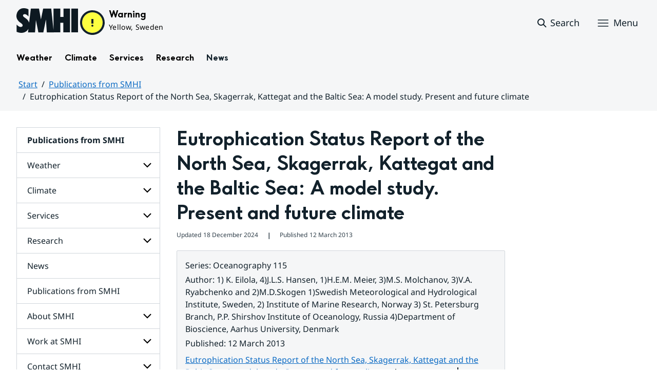

--- FILE ---
content_type: text/html;charset=UTF-8
request_url: https://www.smhi.se/en/publications-from-smhi/publications/2013-03-12-eutrophication-status-report-of-the-north-sea-skagerrak-kattegat-and-the-baltic-sea-a-model-study.-present-and-future-climate
body_size: 12425
content:
<!DOCTYPE html>
<html lang="en" class="sv-no-js sv-template-publikation">
<head>
   <meta charset="UTF-8">
   <script nonce="069d3dd0-fcaf-11f0-b105-2b7973abeb41">(function(c){c.add('sv-js');c.remove('sv-no-js');})(document.documentElement.classList)</script>
   <title>Eutrophication Status Report of the North Sea, Skagerrak, Kattegat and the Baltic Sea: A model study. Present and future climate
 — SMHI</title>
   <link rel="preload" href="/sitevision/system-resource/bdd66dfdc2328c2f125ae6e9f3b09f5bc8c17704d462546388699fa8b3571e58/js/jquery.js" as="script">
   <link rel="preload" href="/sitevision/system-resource/bdd66dfdc2328c2f125ae6e9f3b09f5bc8c17704d462546388699fa8b3571e58/envision/envision.js" as="script">
   <link rel="preload" href="/sitevision/system-resource/bdd66dfdc2328c2f125ae6e9f3b09f5bc8c17704d462546388699fa8b3571e58/js/utils.js" as="script">
   <link rel="preload" href="/sitevision/system-resource/bdd66dfdc2328c2f125ae6e9f3b09f5bc8c17704d462546388699fa8b3571e58/js/portlets.js" as="script">
      <meta name="viewport" content="width=device-width, initial-scale=1, minimum-scale=1, shrink-to-fit=no">
   <meta name="dcterms.identifier" content="https://www.smhi.se">
   <meta name="dcterms.language" content="en">
   <meta name="dcterms.format" content="text/html">
   <meta name="dcterms.type" content="text">
   <link rel="canonical" href="/en/publications-from-smhi/publications/2013-03-12-eutrophication-status-report-of-the-north-sea-skagerrak-kattegat-and-the-baltic-sea-a-model-study.-present-and-future-climate">
   <link rel="stylesheet" type="text/css" href="/2.1e06e3b418b6c84bee32/1769000646505/sitevision-responsive-grids.css?gridConfigs=651.1e06e3b418b6c84bee3105_FIXED_FLUID_GRID%2C651.1e06e3b418b6c84bee3105_FLUID_GRID&pushPull=false">
   <link rel="stylesheet" type="text/css" href="/2.1e06e3b418b6c84bee32/1769000681762/sitevision-spacing.css">
   <link rel="stylesheet" type="text/css" href="/2.1e06e3b418b6c84bee32/368/4947/print/SiteVision.css">
   <link rel="stylesheet" type="text/css" href="/sitevision/system-resource/bdd66dfdc2328c2f125ae6e9f3b09f5bc8c17704d462546388699fa8b3571e58/css/portlets.css">
   <link rel="stylesheet" type="text/css" href="/sitevision/system-resource/bdd66dfdc2328c2f125ae6e9f3b09f5bc8c17704d462546388699fa8b3571e58/envision/envision.css">

      <link rel="stylesheet" type="text/css" href="/2.1e06e3b418b6c84bee32/91.616a437418e3cf1a8e67fe/1769000728349/0/sv-template-asset.css">
         <link rel="stylesheet" type="text/css" href="/webapp-resource/5.38e7941719209b36a1fbcf1/360.7e3bfdac1919d93368ca87b/1726571134830/webapp-assets.css">
      <link rel="stylesheet" type="text/css" href="/webapp-resource/5.38e7941719209b36a1fbcf1/360.1398f6d21933f39eea21/1732215173666/webapp-assets.css">
      <link rel="stylesheet" type="text/css" href="/webapp-resource/5.38e7941719209b36a1fbcf1/360.2d311759192991368946/1729277573917/webapp-assets.css">
      <link rel="stylesheet" type="text/css" href="/webapp-resource/5.38e7941719209b36a1fbcf1/360.55d446f91937861d43d2270/1741009957258/webapp-assets.css">
      <link rel="stylesheet" type="text/css" href="/webapp-resource/5.38e7941719209b36a1fbcf1/360.53cdce23194f389da055c59/1741009955799/webapp-assets.css">
      <link rel="stylesheet" type="text/css" href="/webapp-resource/5.38e7941719209b36a1fbcf1/360.437eac6d192990f803f7ab3/1734352413654/webapp-assets.css">
      <link rel="stylesheet" type="text/css" href="/webapp-resource/5.38e7941719209b36a1fbcf1/360.598b468c190544b123043e6/1719859975393/webapp-assets.css">
      <link rel="stylesheet" type="text/css" href="/webapp-resource/5.38e7941719209b36a1fbcf1/360.55d446f91937861d43d2277/1741079009337/webapp-assets.css">
      <link rel="stylesheet" type="text/css" href="/webapp-resource/5.38e7941719209b36a1fbcf1/360.598b468c190544b123043e2/1719859974152/webapp-assets.css">
      <script nonce="069d3dd0-fcaf-11f0-b105-2b7973abeb41">!function(t,e){t=t||"docReady",e=e||window;var n=[],o=!1,c=!1;function d(){if(!o){o=!0;for(var t=0;t<n.length;t++)try{n[t].fn.call(window,n[t].ctx)}catch(t){console&&console.error(t)}n=[]}}function a(){"complete"===document.readyState&&d()}e[t]=function(t,e){if("function"!=typeof t)throw new TypeError("callback for docReady(fn) must be a function");o?setTimeout(function(){t(e)},1):(n.push({fn:t,ctx:e}),"complete"===document.readyState?setTimeout(d,1):c||(document.addEventListener?(document.addEventListener("DOMContentLoaded",d,!1),window.addEventListener("load",d,!1)):(document.attachEvent("onreadystatechange",a),window.attachEvent("onload",d)),c=!0))}}("svDocReady",window);</script>
   

<script>
	var polopolyContextPath = "/en/publications-from-smhi/publications/2013-03-12-eutrophication-status-report-of-the-north-sea-skagerrak-kattegat-and-the-baltic-sea-a-model-study.-present-and-future-climate/";
	var sitevisionBasename = "/en/publications-from-smhi/publications/2013-03-12-eutrophication-status-report-of-the-north-sea-skagerrak-kattegat-and-the-baltic-sea-a-model-study.-present-and-future-climate/";
</script>

   

<script>
	(function (window, document) {
      window.smhi = window.smhi || {};
      window.smhi.breakpoints = {
         				"sv-bp-desktop": {
         		"name": "Desktop",
         		"maxWidth": "",
         		"minWidth": "1025px"
      		}

				
									,            
                     				"sv-bp-tablet": {
         		"name": "Tablet",
         		"maxWidth": "1024px",
         		"minWidth": "768px"
      		}

				
									,            
                     				"sv-bp-smartphone": {
         		"name": "Smartphone",
         		"maxWidth": "767px",
         		"minWidth": "1px"
      		}

				
				               };
   })(this, this.document);
</script>


   
                

   <!-- Start cookieyes banner -->
<script id="cookieyes" type="text/javascript" src="https://cdn-cookieyes.com/client_data/3c0d6de2306bef9d01985783/script.js"></script>
<!-- End cookieyes banner -->
   <!-- Matomo -->
<script>
  var _paq = window._paq = window._paq || [];
  /* tracker methods like "setCustomDimension" should be called before "trackPageView" */
  _paq.push(['trackPageView']);
  _paq.push(['enableLinkTracking']);
  (function() {
    var u="https://analytics.smhi.se/";
    _paq.push(['setTrackerUrl', u+'matomo.php']);
    _paq.push(['setSiteId', '20']);
    var d=document, g=d.createElement('script'), s=d.getElementsByTagName('script')[0];
    g.async=true; g.src=u+'matomo.js'; s.parentNode.insertBefore(g,s);
  })();
</script>
<!-- End Matomo Code -->
   <script nonce="069d3dd0-fcaf-11f0-b105-2b7973abeb41">
      window.sv = window.sv || {};
      sv.UNSAFE_MAY_CHANGE_AT_ANY_GIVEN_TIME_webAppExternals = {};
      sv.PageContext = {
      pageId: '5.38e7941719209b36a1fbcf1',
      siteId: '2.1e06e3b418b6c84bee32',
      userIdentityId: '',
      userIdentityReadTimeout: 0,
      userLocale: 'en',
      dev: false,
      csrfToken: '',
      html5: true,
      useServerSideEvents: false,
      nodeIsReadOnly: false
      };
   </script>
      <script nonce="069d3dd0-fcaf-11f0-b105-2b7973abeb41">!function(){"use strict";var t,n={},e={},i={};function r(t){return n[t]=n[t]||{instances:[],modules:{},bundle:{}},n[t]}document.querySelector("html").classList.add("js");var s={registerBootstrapData:function(t,n,i,r,s){var a,o=e[t];o||(o=e[t]={}),(a=o[i])||(a=o[i]={}),a[n]={subComponents:r,options:s}},registerInitialState:function(t,n){i[t]=n},registerApp:function(n){var e=n.applicationId,i=r(e);if(t){var s={};s[e]=i,s[e].instances=[n],t.start(s)}else i.instances.push(n)},registerModule:function(t){r(t.applicationId).modules[t.path]=t},registerBundle:function(t){r(t.applicationId).bundle=t.bundle},getRegistry:function(){return n},setAppStarter:function(n){t=n},getBootstrapData:function(t){return e[t]},getInitialState:function(t){return i[t]}};window.AppRegistry=s}();</script>
   <meta name="twitter:site" content="@SMHI" data-reactroot=""/>
   <meta property="og:site_name" content="SMHI" data-reactroot=""/>
   <meta property="og:title" content="Eutrophication Status Report of the North Sea, Skagerrak, Kattegat and the Baltic Sea: A model study. Present and future climate" data-reactroot=""/>
   <meta property="og:description" content="" data-reactroot=""/>
   <meta property="og:url" content="https://www.smhi.se/en/publications-from-smhi/publications/2013-03-12-eutrophication-status-report-of-the-north-sea-skagerrak-kattegat-and-the-baltic-sea-a-model-study.-present-and-future-climate" data-reactroot=""/>
   <meta name="twitter:card" content="summary" data-reactroot=""/>
   <meta property="og:type" content="article" data-reactroot=""/>
   <meta property="og:article:published_time" content="2013-03-12T00:00:00.000Z" data-reactroot=""/>
   <meta property="og:article:modified_time" content="2024-12-18T07:36:00.500Z" data-reactroot=""/>
   <style type="text/css">
                        [src="/sitevision/util/images/externallink.png"],
                        [src="/sitevision/util/images/externallinknewwindow.png"] {
                            display: none;
                        }
        </style>
</head>
<body class=" sv-responsive sv-theme-standardtema env-m-around--0">
<div id="svid10_1e06e3b418b6c84bee361" class="sv-layout"><div class="sv-vertical sv-layout sv-skip-spacer sv-template-layout" id="svid10_1e06e3b418b6c84bee375"><div id="svid94_1e06e3b418b6c84bee378"><div class="sv-vertical sv-layout sv-skip-spacer sv-template-layout" id="svid10_55d446f91937861d43d2a65"><div class="sv-custom-module sv-smhi-theme sv-skip-spacer sv-template-portlet
" id="svid12_55d446f91937861d43d2a66"><div id="SMHItema"><!-- SMHI-tema --></div>
<script nonce="069d3dd0-fcaf-11f0-b105-2b7973abeb41">AppRegistry.registerApp({applicationId:'smhi-theme|0.0.6',htmlElementId:'svid12_55d446f91937861d43d2a66',route:'/',portletId:'12.55d446f91937861d43d2a66',locale:'en',defaultLocale:'en',webAppId:'smhi-theme',webAppVersion:'0.0.6',webAppAopId:'360.53cdce23194f389da055c59',webAppImportTime:'1741009955799',requiredLibs:{}});</script></div>
<div class="sv-custom-module sv-opengraph sv-template-portlet
" id="svid12_53cdce23194f389da05baa"><div id="Opengraph"><!-- Opengraph --></div>
<script nonce="069d3dd0-fcaf-11f0-b105-2b7973abeb41">AppRegistry.registerApp({applicationId:'opengraph|0.0.2',htmlElementId:'svid12_53cdce23194f389da05baa',route:'/',portletId:'12.53cdce23194f389da05baa',locale:'en',defaultLocale:'en',webAppId:'opengraph',webAppVersion:'0.0.2',webAppAopId:'360.4cdca89f195b3c486e5d2a',webAppImportTime:'1742810018334',requiredLibs:{"react":"17.0.2"}});</script></div>
</div>
<header class="sv-vertical sv-layout smhi-page-header sv-template-layout" id="svid10_104dba0d18d553f548c1161"><div class="sv-html-portlet sv-portlet sv-skip-spacer sv-template-portlet
" id="svid12_7e3bfdac1919d93368cc359"><div id="Lanktillsidansinnehall"><!-- Länk till sidans innehåll --></div><a href="#toMainContent" class="env-assistive-text env-assistive-text--focusable env-link">
   Hoppa till sidans innehåll
</a></div>
<div class="sv-vertical sv-layout sv-template-layout" id="svid10_104dba0d18d553f548c1162"><div class="sv-vertical sv-layout sv-skip-spacer sv-template-layout" id="svid93_104dba0d18d553f548c1163"></div>
</div>
<div class="sv-fixed-fluid-grid sv-grid-1280 sv-layout sv-template-layout" id="svid10_104dba0d18d553f548c116a"><div class="sv-row sv-layout sv-skip-spacer sv-template-layout" id="svid10_104dba0d18d553f548c116b"><div class="sv-layout sv-skip-spacer sv-column-12 sv-template-layout" id="svid10_104dba0d18d553f548c116c"><div class="sv-vertical sv-layout sv-skip-spacer sv-template-layout" id="svid10_104dba0d18d553f548c116d"><div class="sv-vertical sv-layout sv-skip-spacer sv-template-layout" id="svid93_104dba0d18d553f548c116e"><div class="sv-vertical sv-layout smhi-page-header__container sv-skip-spacer sv-template-layout" id="svid10_104dba0d18d553f548c116f"><div class="sv-layout sv-skip-spacer sv-template-portlet
" id="svid30_104dba0d18d553f548c1170"><div id="SidhuvudLogotyp"><!-- Sidhuvud: Logotyp --></div><div class="sv-script-portlet sv-portlet sv-skip-spacer sv-template-portlet
" id="svid12_1e06e3b418b6c84bee320b"><div id="SkriptLogotyp"><!-- Skript: Logotyp --></div>


<div class="smhi-header-logo">
		   <a class="smhi-header-logo__item smhi-header-logo__item--is-link smhi-header-logo__item--has-logo smhi-header-logo__item--is-subweb" href="/en"><img src="/images/18.1e06e3b418b6c84bee31aa/1698936449879/SMHILogo.png" class="sv-noborder" style="max-width:120px;max-height:48px" alt="En"></a>
	</div><!--! .smhi-header-logo -->
</div>
</div>
<div class="sv-layout sv-template-portlet
" id="svid30_6ef5093f18ecc9113ba2aa"><div id="SidhuvudVarning"><!-- Sidhuvud: Varning --></div><div class="sv-proxy-portlet sv-portlet sv-skip-spacer sv-template-portlet
" id="svid12_1e06e3b418b6c84bee351a"><div id="ProxyVadervarning"><!-- Proxy: Vädervarning --></div><style type="text/css">@import "/warningswidget/assets/index.wpt-a.021bb5a4.css";</style><script type="module" crossorigin="crossorigin" src="/warningswidget/assets/index.wpt-a.2dda0e1f.js"></script><script type="module">import.meta.url;import("_").catch(()=>1);async function* g(){};if(location.protocol!="file:"){window.__vite_is_modern_browser=true}</script><script type="module">!function(){if(window.__vite_is_modern_browser)return;console.warn("vite: loading legacy chunks, syntax error above and the same error below should be ignored");var e=document.getElementById("vite-legacy-polyfill-1b125a98"),n=document.createElement("script");n.src=e.src,n.onload=function(){System.import(document.getElementById('vite-legacy-entry-1b125a98').getAttribute('data-src'))},document.body.appendChild(n)}();</script>
    
          <div class="wpt-external-content-warningswidget" id="wpt-external-content-warningswidget">
            
<div id="warningwidget-root"></div>
          
</div>
          
    
    <script nomodule="nomodule">!function(){var e=document,t=e.createElement("script");if(!("noModule"in t)&&"onbeforeload"in t){var n=!1;e.addEventListener("beforeload",(function(e){if(e.target===t)n=!0;else if(!e.target.hasAttribute("nomodule")||!n)return;e.preventDefault()}),!0),t.type="module",t.src=".",e.head.appendChild(t),t.remove()}}();</script>
    <script id="vite-legacy-polyfill-1b125a98" nomodule="nomodule" crossorigin="crossorigin" src="/warningswidget/assets/polyfills-legacy.wpt-a.495a3848.js"></script>
    <script id="vite-legacy-entry-1b125a98" nomodule="nomodule" crossorigin="crossorigin" data-src="/warningswidget/assets/index-legacy.wpt-a.8d275600.js">System.import(document.getElementById('vite-legacy-entry-1b125a98').getAttribute('data-src'))</script>
  </div>
<div class="sv-text-portlet sv-use-margins sv-template-portlet
" id="svid12_1e2abd2f18bd822635430d"><div id="Tomtfelmeddelande"><!-- Tomt felmeddelande --></div><div class="sv-text-portlet-content"></div></div>
</div>
<div class="sv-vertical sv-layout sv-template-layout" id="svid10_104dba0d18d553f548c1172"><div class="sv-script-portlet sv-portlet sv-skip-spacer sv-template-portlet
" id="svid12_104dba0d18d553f548c1173"><div id="Skriptsok"><!-- Skript - sök --></div><!-- Link to search page in case of no js -->
<a 
    href="/en/searchpage"
    aria-label="Search"
    class="smhi-header-search__toggle smhi-header-search__toggle--no-js env-button env-button--link"> 
	<svg class="env-icon env-icon--medium" aria-hidden="true">
        <use xlink:href="/images/18.1e06e3b418b6c84bee33be/1704211000927/search-outline-24x24--cloud.svg#search-24"></use>
    </svg>
	<span class="smhi-header-search__toggle-text">Search</span>
</a>

<!-- Button to toggle search-field -->
<a 
    role="button"
    href="#smhi-header-search-field"
    data-env-collapse
    aria-label="Search"
    aria-expanded="false"
    aria-controls="smhi-header-search-field" 
    class="env-button env-button--link smhi-header-search__toggle smhi-header-search__toggle--js">
    <svg class="env-icon env-icon--medium" aria-hidden="true">
        <use xlink:href="/images/18.1e06e3b418b6c84bee33be/1704211000927/search-outline-24x24--cloud.svg#search-24"></use>
    </svg>
	<span class="smhi-header-search__toggle-text">Search</span>
</a>
</div>
<div class="sv-custom-module sv-marketplace-sitevision-mobile-menu sv-template-portlet
" id="svid12_104dba0d18d553f548c1174"><div id="Meny"><!-- Meny --></div><div data-cid="12.104dba0d18d553f548c1174"><nav aria-label="Meny" data-reactroot=""><button type="button" class="env-button env-button--medium env-button--icon env-button--link env-button--icon-before" aria-haspopup="dialog">Menu<svg xmlns="http://www.w3.org/2000/svg" viewBox="0 0 24 24" class="env-icon env-icon--medium" aria-hidden="true"><path d="M2.25,18.75c-.41,0-.75-.34-.75-.75s.34-.75,.75-.75H21.75c.41,0,.75,.34,.75,.75s-.34,.75-.75,.75H2.25Z"></path><path d="M2.25,12.75c-.41,0-.75-.34-.75-.75s.34-.75,.75-.75H21.75c.41,0,.75,.34,.75,.75s-.34,.75-.75,.75H2.25Z"></path><path d="M2.25,6.75c-.41,0-.75-.34-.75-.75s.34-.75,.75-.75H21.75c.41,0,.75,.34,.75,.75s-.34,.75-.75,.75H2.25Z"></path></svg></button></nav></div><script nonce="069d3dd0-fcaf-11f0-b105-2b7973abeb41" >AppRegistry.registerBootstrapData('12.104dba0d18d553f548c1174','12.104dba0d18d553f548c1174','AGNOSTIC_RENDERER');</script><script nonce="069d3dd0-fcaf-11f0-b105-2b7973abeb41">AppRegistry.registerInitialState('12.104dba0d18d553f548c1174',{"portletName":"Meny","menuColor":"menuColorDefault","menuTextColor":"menuTextDefault","menuStyle":"modal","button":{"text":"Menu","type":"textAndIconBefore","size":"medium","color":null,"variant":"link"},"items":[{"id":"4.104dba0d18d553f548cb0f","current":false,"active":false,"name":"Weather","uri":"/en/weather","items":[{"notFetched":true,"level":2,"id":"4.7e3bfdac1919d93368ca3b9"}],"level":1},{"id":"4.7e3bfdac1919d93368c90de","current":false,"active":false,"name":"Climate","uri":"/en/climate","items":[{"notFetched":true,"level":2,"id":"4.437eac6d192990f803f666e"}],"level":1},{"id":"4.40fb3c161914b7fd0613c2a","current":false,"active":false,"name":"Services","uri":"/en/services","items":[{"notFetched":true,"level":2,"id":"4.40fb3c161914b7fd0614198"}],"level":1},{"id":"4.2d67e66918eaf735b8b80c","current":false,"active":false,"name":"Research","uri":"/en/research","items":[{"notFetched":true,"level":2,"id":"4.38e7941719209b36a1f4607"}],"level":1},{"id":"4.6ef5093f18ecc9113ba73","current":false,"active":false,"name":"News","uri":"/en/news","items":null,"level":1},{"id":"4.53cdce23194f389da05213d","current":false,"active":true,"name":"Publications from SMHI","uri":"/en/publications-from-smhi","items":[],"level":1},{"id":"4.40fb3c161914b7fd0612702","current":false,"active":false,"name":"About SMHI","uri":"/en/about-smhi","items":[{"notFetched":true,"level":2,"id":"4.40fb3c161914b7fd06127a3"}],"level":1},{"id":"4.40fb3c161914b7fd0612de5","current":false,"active":false,"name":"Work at SMHI","uri":"/en/work-at-smhi","items":[{"notFetched":true,"level":2,"id":"4.40fb3c161914b7fd0612e6d"}],"level":1},{"id":"4.40fb3c161914b7fd0613b99","current":false,"active":false,"name":"Contact SMHI","uri":"/en/contact-smhi","items":[{"notFetched":true,"level":2,"id":"4.40fb3c161914b7fd0613c09"}],"level":1}]});</script>
<script nonce="069d3dd0-fcaf-11f0-b105-2b7973abeb41">AppRegistry.registerApp({applicationId:'marketplace.sitevision.mobile-menu|1.3.0',htmlElementId:'svid12_104dba0d18d553f548c1174',route:'/',portletId:'12.104dba0d18d553f548c1174',locale:'en',defaultLocale:'en',webAppId:'marketplace.sitevision.mobile-menu',webAppVersion:'1.3.0',webAppAopId:'360.1398f6d21933f39eea21',webAppImportTime:'1732215173666',requiredLibs:{"react":"17.0.2"},childComponentStateExtractionStrategy:'BY_ID'});</script></div>
</div>
</div>
<div class="sv-vertical sv-layout sv-hide-sv-bp-smartphone sv-hide-sv-bp-tablet smhi-page-header__container sv-template-layout" id="svid10_104dba0d18d553f548c1176"><div class="sv-custom-module sv-megamenu sv-skip-spacer sv-template-portlet
" id="svid12_6ef5093f18ecc9113ba3e7"><div id="Megameny"><!-- Megameny --></div><div data-cid="12.6ef5093f18ecc9113ba3e7"><nav class="smhi-main-nav vYOUEMqad6QbJD8Wjz2d" aria-label="Topnavigation"><ul class="smhi-main-nav__list"><li class="smhi-main-nav__list-item"><span class="smhi-main-nav__item-wrapper"><button aria-expanded="false" aria-controls="smhi-mega-menu-4.104dba0d18d553f548cb0f" aria-haspopup="true" class="lbDkoyRdUHp4p3jqVNPO smhi-main-nav__link " aria-label="Open menu structure for Weather" aria-current="false">Weather</button></span><div id="smhi-mega-menu-4.104dba0d18d553f548cb0f" style="max-height:calc(100vh - 136px)" class="smhi-main-nav__mega-wrapper vrmS7U_gemyRnmKq9BeE"></div></li><li class="smhi-main-nav__list-item"><span class="smhi-main-nav__item-wrapper"><button aria-expanded="false" aria-controls="smhi-mega-menu-4.7e3bfdac1919d93368c90de" aria-haspopup="true" class="lbDkoyRdUHp4p3jqVNPO smhi-main-nav__link " aria-label="Open menu structure for Climate" aria-current="false">Climate</button></span><div id="smhi-mega-menu-4.7e3bfdac1919d93368c90de" style="max-height:calc(100vh - 136px)" class="smhi-main-nav__mega-wrapper vrmS7U_gemyRnmKq9BeE"></div></li><li class="smhi-main-nav__list-item"><span class="smhi-main-nav__item-wrapper"><button aria-expanded="false" aria-controls="smhi-mega-menu-4.40fb3c161914b7fd0613c2a" aria-haspopup="true" class="lbDkoyRdUHp4p3jqVNPO smhi-main-nav__link " aria-label="Open menu structure for Services" aria-current="false">Services</button></span><div id="smhi-mega-menu-4.40fb3c161914b7fd0613c2a" style="max-height:calc(100vh - 136px)" class="smhi-main-nav__mega-wrapper vrmS7U_gemyRnmKq9BeE"></div></li><li class="smhi-main-nav__list-item"><span class="smhi-main-nav__item-wrapper"><button aria-expanded="false" aria-controls="smhi-mega-menu-4.2d67e66918eaf735b8b80c" aria-haspopup="true" class="lbDkoyRdUHp4p3jqVNPO smhi-main-nav__link " aria-label="Open menu structure for Research" aria-current="false">Research</button></span><div id="smhi-mega-menu-4.2d67e66918eaf735b8b80c" style="max-height:calc(100vh - 136px)" class="smhi-main-nav__mega-wrapper vrmS7U_gemyRnmKq9BeE"></div></li><li class="smhi-main-nav__list-item"><span class="smhi-main-nav__item-wrapper"><a href="/en/news" class="smhi-main-nav__link uNDbwVXg1jwC7pn3pgJx">News</a></span></li></ul></nav></div><script nonce="069d3dd0-fcaf-11f0-b105-2b7973abeb41" >AppRegistry.registerBootstrapData('12.6ef5093f18ecc9113ba3e7','12.6ef5093f18ecc9113ba3e7','AGNOSTIC_RENDERER');</script><script nonce="069d3dd0-fcaf-11f0-b105-2b7973abeb41">AppRegistry.registerInitialState('12.6ef5093f18ecc9113ba3e7',{"pages":[{"id":"4.104dba0d18d553f548cb0f","name":"Weather","uri":"/en/weather","current":false,"active":false,"hasChildren":true,"children":[],"visible":true,"extraLink":"","extraLinkText":""},{"id":"4.7e3bfdac1919d93368c90de","name":"Climate","uri":"/en/climate","current":false,"active":false,"hasChildren":true,"children":[],"visible":true,"extraLink":"/en/climate/tools-and-inspiration/climate-change-scenario/climate-change-scenario-tool","extraLinkText":"Latest climate scenario"},{"id":"4.40fb3c161914b7fd0613c2a","name":"Services","uri":"/en/services","current":false,"active":false,"hasChildren":true,"children":[],"visible":true,"extraLink":"","extraLinkText":""},{"id":"4.2d67e66918eaf735b8b80c","name":"Research","uri":"/en/research","current":false,"active":false,"hasChildren":true,"children":[],"visible":true,"extraLink":"","extraLinkText":""},{"id":"4.6ef5093f18ecc9113ba73","name":"News","uri":"/en/news","current":false,"active":false,"hasChildren":false,"children":[],"visible":true,"extraLink":"","extraLinkText":""}]});</script>
<script nonce="069d3dd0-fcaf-11f0-b105-2b7973abeb41">AppRegistry.registerApp({applicationId:'megamenu|0.1.1',htmlElementId:'svid12_6ef5093f18ecc9113ba3e7',route:'/',portletId:'12.6ef5093f18ecc9113ba3e7',locale:'en',defaultLocale:'en',webAppId:'megamenu',webAppVersion:'0.1.1',webAppAopId:'360.55d446f91937861d43d2277',webAppImportTime:'1741079009337',requiredLibs:{"react":"17.0.2"}});</script></div>
<div class="sv-language-portlet sv-portlet sv-template-portlet
" id="svid12_104dba0d18d553f548c1179"><div id="Sprakvaljare"><!-- Språkväljare --></div></div>
</div>
</div>
</div>
</div>
</div>
</div>
<div class="sv-vertical sv-layout sv-template-layout" id="svid10_104dba0d18d553f548c1186"><div class="sv-vertical sv-layout sv-skip-spacer sv-template-layout" id="svid93_104dba0d18d553f548c1188"><div class="sv-searchform-portlet sv-portlet sv-skip-spacer sv-template-portlet
" id="svid12_104dba0d18d553f548c1189"><div id="Sokruta"><!-- Sökruta --></div>

	

                                                                                                             
<script nonce="069d3dd0-fcaf-11f0-b105-2b7973abeb41">
svDocReady(function() {
   // Backwards compatibility for custom templates
   $svjq("#search12_104dba0d18d553f548c1189").on('focusin', function() {
      if ($svjq("#search12_104dba0d18d553f548c1189").val() == "Enter search terms") {
         $svjq("#search12_104dba0d18d553f548c1189").val("");
         return false;
      }
   });
   // Submit, blocks empty and placeholder queries
   $svjq("#search12_104dba0d18d553f548c1189button").on('click', function() {
      const qry = $svjq("#search12_104dba0d18d553f548c1189").val();
      if (qry == "" || qry == "Enter search terms") {
         return false;
      }
   });
   // Invokes the search button if user presses the enter key (needed in IE)
   $svjq("#search12_104dba0d18d553f548c1189").on('keypress', function(e) {
      if (e.which == 13) {
         $svjq("#search12_104dba0d18d553f548c1189button").trigger('focus').trigger('click');
         return false;
      }
   });
});
</script>


   
<div class="env-collapse smhi-header-search__field" id="smhi-header-search-field">
   
   <form method="get" action="/en/searchpage" class="env-m-around--0">
      <div role="search" class="env-form-element">
         <label for="search12_104dba0d18d553f548c1189" class="env-assistive-text">Search</label>
         <div class="env-form-element__control env-form-input-group" >
            <input id="search12_104dba0d18d553f548c1189"
                  class="normal env-form-input env-form-input--search"
                  type="text"
                  name="query"
                  value=""
                  autocomplete="off"
                                                   placeholder="Enter search terms"
                           />
            <button id="search12_104dba0d18d553f548c1189button" type="submit" name="submitButton" class="normal env-button env-button--secondary">
                                 Search            
                           </button>
         </div>
      </div>
      <div id="search12_104dba0d18d553f548c1189selectedState" class="env-assistive-text"  aria-atomic="true" aria-live="assertive"></div>
   </form>
   
</div>



</div>
</div>
</div>
</header>
<div class="sv-vertical sv-layout smhi-page-main sv-template-layout" id="svid10_1e2abd2f18bd822635418"><div class="sv-vertical sv-layout sv-skip-spacer sv-template-layout" id="svid10_1e06e3b418b6c84bee35bd"><div class="sv-vertical sv-layout sv-skip-spacer sv-template-layout" id="svid93_1e06e3b418b6c84bee35bf"><div class="sv-fixed-fluid-grid sv-grid-1280 sv-layout sv-skip-spacer sv-template-layout" id="svid10_1e2abd2f18bd822635419"><div class="sv-row sv-layout sv-skip-spacer sv-template-layout" id="svid10_104dba0d18d553f548cf27"><div class="sv-layout sv-skip-spacer sv-column-12 sv-template-layout" id="svid10_104dba0d18d553f548cf28"><div class="sv-layout sv-skip-spacer sv-template-portlet
" id="svid30_1e06e3b418b6c84bee35be"><div id="SidhuvudBrodsmulor"><!-- Sidhuvud: Brödsmulor --></div><div class="sv-vertical sv-layout sv-skip-spacer sv-template-layout" id="svid10_1e2abd2f18bd8226354bf"><div class="sv-vertical sv-layout sv-skip-spacer sv-template-layout" id="svid93_104dba0d18d553f548c11a4"><div class="sv-custom-module sv-marketplace-sitevision-breadcrumbs sv-skip-spacer sv-template-portlet
" id="svid12_104dba0d18d553f548c11a5"><div id="Breadcrumb"><!-- Breadcrumb --></div><nav aria-label="Breadcrumb"><ol class="env-breadcrumb env-text"><li class="env-breadcrumb__item"><a href="/en" class="env-link-secondary">Start</a></li><li class="env-breadcrumb__item"><a href="/en/publications-from-smhi" class="env-link-secondary">Publications from SMHI</a></li><li class="env-breadcrumb__item" aria-current="page">Eutrophication Status Report of the North Sea, Skagerrak, Kattegat and the Baltic Sea: A model study. Present and future climate</li></ol></nav>
<script nonce="069d3dd0-fcaf-11f0-b105-2b7973abeb41">AppRegistry.registerApp({applicationId:'marketplace.sitevision.breadcrumbs|1.2.0',htmlElementId:'svid12_104dba0d18d553f548c11a5',route:'/',portletId:'12.104dba0d18d553f548c11a5',locale:'en',defaultLocale:'en',webAppId:'marketplace.sitevision.breadcrumbs',webAppVersion:'1.2.0',webAppAopId:'360.2d311759192991368946',webAppImportTime:'1729277573917',requiredLibs:{},childComponentStateExtractionStrategy:'BY_ID'});</script></div>
</div>
</div>
</div>
</div>
</div>
</div>
</div>
</div>
<main class="sv-vertical sv-layout sv-template-layout" id="svid10_1e06e3b418b6c84bee374"><div class="sv-html-portlet sv-portlet sv-skip-spacer sv-template-portlet
" id="svid12_7e3bfdac1919d93368cc35b"><div id="AnkareforInnehall"><!-- Ankare för Innehåll --></div><p id="toMainContent" class="env-assistive-text">
   Huvudinnehåll
</p></div>
<div id="svid94_616a437418e3cf1a8e6805"><div class="sv-vertical sv-layout smhi-page-content-padding sv-skip-spacer sv-template-layout" id="svid10_616a437418e3cf1a8e6806"><div class="sv-fluid-grid sv-grid-1280 sv-layout sv-skip-spacer sv-template-layout" id="svid10_616a437418e3cf1a8e6807"><div class="sv-row sv-layout sv-skip-spacer sv-template-layout" id="svid10_616a437418e3cf1a8e6808"><div class="sv-layout sv-skip-spacer sv-column-3 sv-template-layout" id="svid10_616a437418e3cf1a8e6809"><div class="sv-layout sv-skip-spacer sv-template-portlet
" id="svid30_616a437418e3cf1a8e680a"><div id="SidinnehallUndermeny"><!-- Sidinnehåll: Undermeny --></div><div class="sv-script-portlet sv-portlet sv-hide-sv-bp-smartphone sv-hide-sv-bp-tablet sv-visible-sv-bp-desktop sv-skip-spacer sv-template-portlet
" id="svid12_7e3bfdac1919d93368c53ec"><div id="Rubrik"><!-- Rubrik --></div>         <div class="sv-nestedlistmenu-portlet">
         <div>
            <ul style="border-bottom: none;">
               <li>
                  <a href="/en/publications-from-smhi" style="font-weight:bold">Publications from SMHI</a>
               </li>
            </ul>
         </div>
      </div>
   </div>
<div class="sv-custom-module sv-marketplace-sitevision-sub-menu sv-hide-sv-bp-smartphone sv-hide-sv-bp-tablet sv-visible-sv-bp-desktop sv-template-portlet
" id="svid12_1992a2461933f3b5a093fa"><div id="Undermeny"><!-- Undermeny --></div><div data-cid="12.1992a2461933f3b5a093fa"><nav aria-label="Undermeny" class="YZnWlYhK338KGWutdpm8" data-reactroot=""><ul class="env-list"><li class="env-list__item"><a class="PN3kf117vgdDbNBzt8nU" href="/en">En</a><ul class="env-list"><li class="env-list__item BGVLFtHMI_W2QUtFw6Wl"><a href="/en/weather" class="env-link WM71oxaw1IkozHAj3Ycf">Weather</a><button type="button" class="env-button KZrohNtBpClTmsPjpmfi env-button--icon env-button--link" data-env-accordion="" aria-expanded="false">Subpages for Weather<svg xmlns="http://www.w3.org/2000/svg" viewBox="0 0 24 24" class="env-icon env-icon--medium XSOVyaSD4DwRNWWrfhic" aria-hidden="true"><path d="M10.95,15.42c.59,.56,1.53,.56,2.12,0l5.36-5.36c.43-.45,.42-1.16-.03-1.59-.44-.42-1.13-.42-1.57,0h0l-4.83,4.83-4.83-4.83h0c-.45-.43-1.16-.42-1.6,.02-.42,.44-.43,1.13,0,1.57l5.38,5.36Z"></path></svg></button></li><li class="env-list__item BGVLFtHMI_W2QUtFw6Wl"><a href="/en/climate" class="env-link WM71oxaw1IkozHAj3Ycf">Climate</a><button type="button" class="env-button KZrohNtBpClTmsPjpmfi env-button--icon env-button--link" data-env-accordion="" aria-expanded="false">Subpages for Climate<svg xmlns="http://www.w3.org/2000/svg" viewBox="0 0 24 24" class="env-icon env-icon--medium XSOVyaSD4DwRNWWrfhic" aria-hidden="true"><path d="M10.95,15.42c.59,.56,1.53,.56,2.12,0l5.36-5.36c.43-.45,.42-1.16-.03-1.59-.44-.42-1.13-.42-1.57,0h0l-4.83,4.83-4.83-4.83h0c-.45-.43-1.16-.42-1.6,.02-.42,.44-.43,1.13,0,1.57l5.38,5.36Z"></path></svg></button></li><li class="env-list__item BGVLFtHMI_W2QUtFw6Wl"><a href="/en/services" class="env-link WM71oxaw1IkozHAj3Ycf">Services</a><button type="button" class="env-button KZrohNtBpClTmsPjpmfi env-button--icon env-button--link" data-env-accordion="" aria-expanded="false">Subpages for Services<svg xmlns="http://www.w3.org/2000/svg" viewBox="0 0 24 24" class="env-icon env-icon--medium XSOVyaSD4DwRNWWrfhic" aria-hidden="true"><path d="M10.95,15.42c.59,.56,1.53,.56,2.12,0l5.36-5.36c.43-.45,.42-1.16-.03-1.59-.44-.42-1.13-.42-1.57,0h0l-4.83,4.83-4.83-4.83h0c-.45-.43-1.16-.42-1.6,.02-.42,.44-.43,1.13,0,1.57l5.38,5.36Z"></path></svg></button></li><li class="env-list__item BGVLFtHMI_W2QUtFw6Wl"><a href="/en/research" class="env-link WM71oxaw1IkozHAj3Ycf">Research</a><button type="button" class="env-button KZrohNtBpClTmsPjpmfi env-button--icon env-button--link" data-env-accordion="" aria-expanded="false">Subpages for Research<svg xmlns="http://www.w3.org/2000/svg" viewBox="0 0 24 24" class="env-icon env-icon--medium XSOVyaSD4DwRNWWrfhic" aria-hidden="true"><path d="M10.95,15.42c.59,.56,1.53,.56,2.12,0l5.36-5.36c.43-.45,.42-1.16-.03-1.59-.44-.42-1.13-.42-1.57,0h0l-4.83,4.83-4.83-4.83h0c-.45-.43-1.16-.42-1.6,.02-.42,.44-.43,1.13,0,1.57l5.38,5.36Z"></path></svg></button></li><li class="env-list__item BGVLFtHMI_W2QUtFw6Wl"><a href="/en/news" class="env-link WM71oxaw1IkozHAj3Ycf">News</a></li><li class="env-list__item BGVLFtHMI_W2QUtFw6Wl"><a href="/en/publications-from-smhi" class="env-link WM71oxaw1IkozHAj3Ycf">Publications from SMHI</a></li><li class="env-list__item BGVLFtHMI_W2QUtFw6Wl"><a href="/en/about-smhi" class="env-link WM71oxaw1IkozHAj3Ycf">About SMHI</a><button type="button" class="env-button KZrohNtBpClTmsPjpmfi env-button--icon env-button--link" data-env-accordion="" aria-expanded="false">Subpages for About SMHI<svg xmlns="http://www.w3.org/2000/svg" viewBox="0 0 24 24" class="env-icon env-icon--medium XSOVyaSD4DwRNWWrfhic" aria-hidden="true"><path d="M10.95,15.42c.59,.56,1.53,.56,2.12,0l5.36-5.36c.43-.45,.42-1.16-.03-1.59-.44-.42-1.13-.42-1.57,0h0l-4.83,4.83-4.83-4.83h0c-.45-.43-1.16-.42-1.6,.02-.42,.44-.43,1.13,0,1.57l5.38,5.36Z"></path></svg></button></li><li class="env-list__item BGVLFtHMI_W2QUtFw6Wl"><a href="/en/work-at-smhi" class="env-link WM71oxaw1IkozHAj3Ycf">Work at SMHI</a><button type="button" class="env-button KZrohNtBpClTmsPjpmfi env-button--icon env-button--link" data-env-accordion="" aria-expanded="false">Subpages for Work at SMHI<svg xmlns="http://www.w3.org/2000/svg" viewBox="0 0 24 24" class="env-icon env-icon--medium XSOVyaSD4DwRNWWrfhic" aria-hidden="true"><path d="M10.95,15.42c.59,.56,1.53,.56,2.12,0l5.36-5.36c.43-.45,.42-1.16-.03-1.59-.44-.42-1.13-.42-1.57,0h0l-4.83,4.83-4.83-4.83h0c-.45-.43-1.16-.42-1.6,.02-.42,.44-.43,1.13,0,1.57l5.38,5.36Z"></path></svg></button></li><li class="env-list__item BGVLFtHMI_W2QUtFw6Wl"><a href="/en/contact-smhi" class="env-link WM71oxaw1IkozHAj3Ycf">Contact SMHI</a><button type="button" class="env-button KZrohNtBpClTmsPjpmfi env-button--icon env-button--link" data-env-accordion="" aria-expanded="false">Subpages for Contact SMHI<svg xmlns="http://www.w3.org/2000/svg" viewBox="0 0 24 24" class="env-icon env-icon--medium XSOVyaSD4DwRNWWrfhic" aria-hidden="true"><path d="M10.95,15.42c.59,.56,1.53,.56,2.12,0l5.36-5.36c.43-.45,.42-1.16-.03-1.59-.44-.42-1.13-.42-1.57,0h0l-4.83,4.83-4.83-4.83h0c-.45-.43-1.16-.42-1.6,.02-.42,.44-.43,1.13,0,1.57l5.38,5.36Z"></path></svg></button></li></ul></li></ul></nav></div><script nonce="069d3dd0-fcaf-11f0-b105-2b7973abeb41" >AppRegistry.registerBootstrapData('12.1992a2461933f3b5a093fa','12.1992a2461933f3b5a093fa','AGNOSTIC_RENDERER');</script><script nonce="069d3dd0-fcaf-11f0-b105-2b7973abeb41">AppRegistry.registerInitialState('12.1992a2461933f3b5a093fa',{"portletName":"Undermeny","root":{"name":"En","uri":"/en"},"items":[{"id":"4.104dba0d18d553f548cb0f","current":false,"active":false,"name":"Weather","uri":"/en/weather","items":[{"notFetched":true,"level":2,"id":"4.7e3bfdac1919d93368ca3b9"}],"level":1},{"id":"4.7e3bfdac1919d93368c90de","current":false,"active":false,"name":"Climate","uri":"/en/climate","items":[{"notFetched":true,"level":2,"id":"4.437eac6d192990f803f666e"}],"level":1},{"id":"4.40fb3c161914b7fd0613c2a","current":false,"active":false,"name":"Services","uri":"/en/services","items":[{"notFetched":true,"level":2,"id":"4.40fb3c161914b7fd0614198"}],"level":1},{"id":"4.2d67e66918eaf735b8b80c","current":false,"active":false,"name":"Research","uri":"/en/research","items":[{"notFetched":true,"level":2,"id":"4.38e7941719209b36a1f4607"}],"level":1},{"id":"4.6ef5093f18ecc9113ba73","current":false,"active":false,"name":"News","uri":"/en/news","items":null,"level":1},{"id":"4.53cdce23194f389da05213d","current":false,"active":true,"name":"Publications from SMHI","uri":"/en/publications-from-smhi","items":[],"level":1},{"id":"4.40fb3c161914b7fd0612702","current":false,"active":false,"name":"About SMHI","uri":"/en/about-smhi","items":[{"notFetched":true,"level":2,"id":"4.40fb3c161914b7fd06127a3"}],"level":1},{"id":"4.40fb3c161914b7fd0612de5","current":false,"active":false,"name":"Work at SMHI","uri":"/en/work-at-smhi","items":[{"notFetched":true,"level":2,"id":"4.40fb3c161914b7fd0612e6d"}],"level":1},{"id":"4.40fb3c161914b7fd0613b99","current":false,"active":false,"name":"Contact SMHI","uri":"/en/contact-smhi","items":[{"notFetched":true,"level":2,"id":"4.40fb3c161914b7fd0613c09"}],"level":1}]});</script>
<script nonce="069d3dd0-fcaf-11f0-b105-2b7973abeb41">AppRegistry.registerApp({applicationId:'marketplace.sitevision.sub-menu|1.0.38',htmlElementId:'svid12_1992a2461933f3b5a093fa',route:'/',portletId:'12.1992a2461933f3b5a093fa',locale:'en',defaultLocale:'en',webAppId:'marketplace.sitevision.sub-menu',webAppVersion:'1.0.38',webAppAopId:'360.598b468c190544b123043e6',webAppImportTime:'1719859975393',requiredLibs:{"react":"17.0.2"},childComponentStateExtractionStrategy:'BY_ID'});</script></div>
</div>
</div>
<div class="sv-layout sv-column-9 sv-template-layout" id="svid10_616a437418e3cf1a8e680b"><div class="sv-vertical sv-layout smhi-page-content sv-skip-spacer sv-template-layout" style="max-width: 40rem;" id="svid10_616a437418e3cf1a8e680c"><div class="sv-vertical sv-layout sv-skip-spacer sv-template-layout" id="svid10_616a437418e3cf1a8e680d"><div id="svid94_38e7941719209b36a1fd30d" class="pagecontent sv-layout"><div id="Rubrikyta"><!-- Rubrikyta --></div><div class="sv-text-portlet sv-use-margins sv-skip-spacer" id="svid12_38e7941719209b36a1fd30e"><div id="Rubrik-0"><!-- Rubrik --></div><div class="sv-text-portlet-content"><h1 class="heading" id="h-EutrophicationStatusReportoftheNorthSeaSkagerrakKattegatandtheBalticSeaAmodelstudyPresentandfutureclimate">Eutrophication Status Report of the North Sea, Skagerrak, Kattegat and the Baltic Sea: A model study. Present and future climate</h1></div></div>
</div><div class="sv-layout sv-skip-spacer sv-template-portlet
" id="svid30_616a437418e3cf1a8e680e"><div id="SidinnehallPubliceringsdatum"><!-- Sidinnehåll: Publiceringsdatum --></div><div class="sv-script-portlet sv-portlet sv-skip-spacer sv-template-portlet
" id="svid12_1e06e3b418b6c84bee3443"><div id="SkriptPubliceringsdatum"><!-- Skript: Publiceringsdatum --></div>


<div class="smhi-page-meta">
            <p class="smhi-page-meta__meta">
            <span class="smhi-page-meta__label">Updated</span>
            <time class="smhi-page-meta__time" datetime="2024-12-18T08:36:11+01:00">18 December 2024</time>
        </p>
    
        <span aria-hidden="true" class="smhi-page-meta__divider">
    ❘
    </span>

       
            <p class="smhi-page-meta__meta">
            <span class="smhi-page-meta__label">Published</span>
            <time class="smhi-page-meta__time" datetime="2013-03-12T01:00:00+01:00">12 March 2013</time>
        </p>
    </div><!--! .smhi-page-meta -->
</div>
</div>
</div>
<div class="sv-spacer-1_5emvt sv-vertical sv-layout sv-template-layout" id="svid10_616a437418e3cf1a8e680f"><div class="sv-custom-module sv-factbox-for-publication-and-referral sv-skip-spacer sv-template-portlet
" id="svid12_6ef5093f18ecc9113ba108a"><div id="Faktarutaforpublikationochremiss"><!-- Faktaruta för publikation och remiss --></div><div data-cid="12.6ef5093f18ecc9113ba108a"><div class="smhi-infobox"><dl class="XYXEdCmwyifb3Gmwegxa"><div><dt>Series<!-- -->:</dt><dd>Oceanography 115</dd></div><div><dt>Author<!-- -->:</dt><dd>1) K. Eilola, 4)J.L.S. Hansen, 1)H.E.M. Meier, 3)M.S. Molchanov, 3)V.A. Ryabchenko and 2)M.D.Skogen
1)Swedish Meteorological and Hydrological Institute, Sweden, 2) Institute of Marine Research, Norway 3) St. Petersburg Branch, P.P. Shirshov Institute of Oceanology, Russia
4)Department of Bioscience, Aarhus University, Denmark
</dd></div><div><dt>Published<!-- -->:</dt><dd>12 March 2013</dd></div></dl><ul class="aph67i8IW0vuBgOFgzRN"><li><div><a href="/download/18.38e7941719209b36a1fd30f/1728461696242/Oceanografi_115.pdf" class="normal" download >Eutrophication Status Report of the North Sea, Skagerrak, Kattegat and the Baltic Sea: A model study. Present and future climate<span class="env-assistive-text"> Pdf, 4.2 MB.</span></a><span class="env-link-meta" aria-hidden="true"> (pdf, 4.2 MB)</span> <svg xmlns="http://www.w3.org/2000/svg" viewBox="0 0 24 24" width="24" height="24" class="auIcon_eMdYL auIcon24_rVMzs auIcon auIcon24 " focusable="false"><path d="M19 12v7H5v-7H3v9h18v-9z"></path><path d="m17.71 9.71-1.42-1.42-3.29 3.3V3h-2v8.59l-3.29-3.3-1.42 1.42 5.71 5.7z"></path></svg></div></li></ul></div></div><script nonce="069d3dd0-fcaf-11f0-b105-2b7973abeb41" >AppRegistry.registerBootstrapData('12.6ef5093f18ecc9113ba108a','12.6ef5093f18ecc9113ba108a','AGNOSTIC_RENDERER');</script><script nonce="069d3dd0-fcaf-11f0-b105-2b7973abeb41">AppRegistry.registerInitialState('12.6ef5093f18ecc9113ba108a',{"pageType":"publication","publicationFacts":{"series":"Oceanography 115","authors":"1) K. Eilola, 4)J.L.S. Hansen, 1)H.E.M. Meier, 3)M.S. Molchanov, 3)V.A. Ryabchenko and 2)M.D.Skogen\r\n1)Swedish Meteorological and Hydrological Institute, Sweden, 2) Institute of Marine Research, Norway 3) St. Petersburg Branch, P.P. Shirshov Institute of Oceanology, Russia\r\n4)Department of Bioscience, Aarhus University, Denmark\r\n","published":"12 March 2013"},"referralFacts":{},"files":[{"type":"file","heading":"Eutrophication Status Report of the North Sea, Skagerrak, Kattegat and the Baltic Sea: A model study. Present and future climate","link":"\u003ca href=\"/download/18.38e7941719209b36a1fd30f/1728461696242/Oceanografi_115.pdf\" class=\"normal\" download >Eutrophication Status Report of the North Sea, Skagerrak, Kattegat and the Baltic Sea: A model study. Present and future climate\u003cspan class=\"env-assistive-text\"> Pdf, 4.2 MB.\u003c/span>\u003c/a>\u003cspan class=\"env-link-meta\" aria-hidden=\"true\"> (pdf, 4.2 MB)\u003c/span>","download":true}]});</script>
<script nonce="069d3dd0-fcaf-11f0-b105-2b7973abeb41">AppRegistry.registerApp({applicationId:'factbox-for-publication-and-referral|0.0.2',htmlElementId:'svid12_6ef5093f18ecc9113ba108a',route:'/',portletId:'12.6ef5093f18ecc9113ba108a',locale:'en',defaultLocale:'en',webAppId:'factbox-for-publication-and-referral',webAppVersion:'0.0.2',webAppAopId:'360.7e3bfdac1919d93368ca87b',webAppImportTime:'1726571134830',requiredLibs:{"react":"17.0.2"}});</script></div>
<div id="svid94_38e7941719209b36a1fbcf8" class="pagecontent sv-layout sv-spacer-1_5emvt"><div id="Mittenspalt"><!-- Mittenspalt --></div><div class="sv-text-portlet sv-use-margins sv-skip-spacer" id="svid12_38e7941719209b36a1fbcfa"><div id="Innehall0"><!-- Innehåll 0 --></div><div class="sv-text-portlet-content"><h2 class="subheading" id="h-Summary">Summary</h2><p class="normal">An ensemble of models has been used to assess eutrophication in the North Sea and Baltic Sea in the present and the future climate, using a method suggested in Almroth and Skogen (2010). In the control run, the assessment of eutrophication status according to the integration of the categorized assessment parameters indicates that the Kattegat, the Danish Straits, the Gulf of Finland, the Gotland Basin as well as main parts of the Arkona Basin, the Bornholm Basin, and the Baltic proper may be classified as problem areas. The main part of the North Sea and also the Skagerrak are nonproblem areas while the main parts of the Gulf of Bothnia, Gulf of Riga and the entire southeastern continental coast of the North Sea may be classified as potential problem areas (Fig. 16). The temperature increase by itself will worsen the oxygen condition throughout the area and on top of this; elevated nutrient levels in the whole Baltic will amplify this effect due to elevated primary production. Therefore declining oxygen condition and increasing phytoplankton biomasses will be the main problem causing the areas to be classified as problem areas. In the Western Gotland Basin low oxygen seems to be the sole reason for this classification. In the North Sea, the classification as potential problem areas are due to high nitrate and N:P ratio. In the future climate scenarios most of the previous potential problem areas in the Baltic Sea have become problem areas, except for the Bothnian Bay where the situation remain fairly unchanged. Also in the North Sea there seems to be no obvious changes in the projected future climate. Comparing the ECHAM5 driven changes to simulations using the HadCM3 forcing show that; all changes except the surface layer winter DIN in the future climate have the same sign and that; the overall eutrophication status assessment is robust and insensitive to the choice of future scenario.</p></div></div>
</div><div class="sv-layout sv-skip-spacer sv-template-portlet
" id="svid30_616a437418e3cf1a8e6810"><div id="SidinnehallDelasidanpa"><!-- Sidinnehåll: Dela sidan på --></div><div class="sv-custom-module sv-share-content sv-skip-spacer sv-template-portlet
" id="svid12_53cdce23194f389da05a38"><div id="Delapasocialmedia"><!-- Dela på social media --></div><div data-cid="12.53cdce23194f389da05a38"><div class="aurora-root-module_root__QHlfl mGB9ug6KYiPAuHQNBOtY" id=""><div class="flex-grid-module_flexGrid__MYjt0 flex-grid-module_flexGridLeft__4OnXC flex-grid-module_flexGridStretch__y27GZ flex-grid-module_flexGridHorizontal__7jA6i flex-grid-module_flexGridWrap__mt14z ZZNqt1DPE3DrW1wGyfZb smhi-social-sharing__item">Share page on<!-- -->:<a href="https://facebook.com/sharer.php?u=https%3A%2F%2Fwww.smhi.se%2Fen%2Fpublications-from-smhi%2Fpublications%2F2013-03-12-eutrophication-status-report-of-the-north-sea-skagerrak-kattegat-and-the-baltic-sea-a-model-study.-present-and-future-climate" class="ax5Z0Zxf1i8nIsv8LiQo normal" rel="external noopener noreferrer"><span class="env-assistive-text">Share page on</span>Facebook</a><a href="https://linkedin.com/shareArticle?mini=true&amp;url=https%3A%2F%2Fwww.smhi.se%2Fen%2Fpublications-from-smhi%2Fpublications%2F2013-03-12-eutrophication-status-report-of-the-north-sea-skagerrak-kattegat-and-the-baltic-sea-a-model-study.-present-and-future-climate" class="ax5Z0Zxf1i8nIsv8LiQo normal" rel="external noopener noreferrer"><span class="env-assistive-text">Share page on</span>LinkedIn</a><a href="https://x.com/intent/tweet?text=undefined%20%7C%20SMHI&amp;url=https%3A%2F%2Fwww.smhi.se%2Fen%2Fpublications-from-smhi%2Fpublications%2F2013-03-12-eutrophication-status-report-of-the-north-sea-skagerrak-kattegat-and-the-baltic-sea-a-model-study.-present-and-future-climate" class="ax5Z0Zxf1i8nIsv8LiQo normal" rel="external noopener noreferrer"><span class="env-assistive-text">Share page on</span>X</a></div></div></div><script nonce="069d3dd0-fcaf-11f0-b105-2b7973abeb41" >AppRegistry.registerBootstrapData('12.53cdce23194f389da05a38','12.53cdce23194f389da05a38','AGNOSTIC_RENDERER');</script><script nonce="069d3dd0-fcaf-11f0-b105-2b7973abeb41">AppRegistry.registerInitialState('12.53cdce23194f389da05a38',{"currentPageProps":{"URL":"https://www.smhi.se/en/publications-from-smhi/publications/2013-03-12-eutrophication-status-report-of-the-north-sea-skagerrak-kattegat-and-the-baltic-sea-a-model-study.-present-and-future-climate","displayName":"[2013-03-12] Eutrophication Status Report of the North Sea, Skagerrak, Kattegat and the Baltic Sea: A model study. Present and future climate"}});</script>
<script nonce="069d3dd0-fcaf-11f0-b105-2b7973abeb41">AppRegistry.registerApp({applicationId:'share-content|0.0.1',htmlElementId:'svid12_53cdce23194f389da05a38',route:'/',portletId:'12.53cdce23194f389da05a38',locale:'en',defaultLocale:'en',webAppId:'share-content',webAppVersion:'0.0.1',webAppAopId:'360.55d446f91937861d43d2270',webAppImportTime:'1741009957258',requiredLibs:{"react":"17.0.2"}});</script></div>
</div>
</div>
</div>
</div>
</div>
</div>
</div>
</div></main>
</div>
<div class="sv-vertical sv-layout sv-template-layout" id="svid10_1e2abd2f18bd8226354f2"><div class="sv-vertical sv-layout sv-skip-spacer sv-template-layout" id="svid93_1e2abd2f18bd8226354101"><footer class="sv-vertical sv-layout smhi-subweb smhi-page-footer sv-skip-spacer sv-template-layout" id="svid10_1e06e3b418b6c84bee371"><div class="sv-fixed-fluid-grid sv-grid-1280 sv-layout sv-skip-spacer sv-template-layout" id="svid10_1e2abd2f18bd8226354133"><div class="sv-row sv-layout sv-skip-spacer sv-template-layout" id="svid10_104dba0d18d553f548c1050"><div class="sv-layout sv-skip-spacer sv-column-12 sv-template-layout" id="svid10_104dba0d18d553f548c1051"><div class="sv-layout sv-skip-spacer sv-template-portlet
" id="svid30_1e2abd2f18bd8226354130"><div id="SidfotListamedsamarbetspartners"><!-- Sidfot: Lista med samarbetspartners --></div><div class="sv-jcrmenu-portlet sv-portlet sv-skip-spacer sv-template-portlet
" id="svid12_1e2abd2f18bd8226354fb"><div id="MenyListamedsamarbetspartners"><!-- Meny: Lista med samarbetspartners --></div>   </div>
</div>
<div class="sv-layout sv-template-portlet
" id="svid30_1e2abd2f18bd82263544c5"><div id="SidfotSidfotsinnehallforunderwebb"><!-- Sidfot: Sidfotsinnehåll för underwebb --></div><div class="sv-script-portlet sv-portlet sv-skip-spacer sv-template-portlet
" id="svid12_1e2abd2f18bd82263544b8"><div id="SkriptSidfotsinnehallforunderwebb"><!-- Skript: Sidfotsinnehåll för underwebb --></div>
  <div class="smhi-footer-content">
    <div class="sv-row sv-layout sv-skip-spacer" id="svid10_104dba0d18d553f548c1024"><div class="sv-layout sv-skip-spacer sv-column-4" id="svid10_104dba0d18d553f548c1025"><div class="sv-vertical sv-layout sv-skip-spacer" id="svid10_104dba0d18d553f548c1026"><div class="sv-text-portlet sv-use-margins smhi-section-heading sv-skip-spacer" id="svid12_104dba0d18d553f548c1027"><div id="KontaktaSMHI"><!-- Kontakta SMHI --></div><div class="sv-text-portlet-content"><h2 class="subheading" id="h-ContactSMHI">Contact SMHI</h2></div></div>
<div class="sv-text-portlet sv-use-margins" id="svid12_104dba0d18d553f548c1028"><div id="Text"><!-- Text --></div><div class="sv-text-portlet-content"><p class="normal"><strong>Phone:</strong> +46 11 495 80 00<br>(switchboard, open weekdays 8 a.m. to 4.30 p.m.)<br><strong>Fax:</strong> +46 11 495 80 01</p><p class="normal"><strong>Postal address:</strong></p><p class="normal">SMHI<br>SE-601 76 Norrköping <br><strong>E-mail: </strong><a href="mailto:smhi@smhi.se">smhi@smhi.se</a></p></div></div>
</div>
</div>
<div class="sv-layout sv-column-4" id="svid10_104dba0d18d553f548c102c"><div class="sv-vertical sv-layout sv-skip-spacer" id="svid10_104dba0d18d553f548c103e"><div class="sv-text-portlet sv-use-margins smhi-section-heading sv-skip-spacer" id="svid12_104dba0d18d553f548c103f"><div id="Publikationer"><!-- Publikationer --></div><div class="sv-text-portlet-content"><h2 class="subheading" id="h-CustomersServices">Customers Services</h2></div></div>
<div class="sv-text-portlet sv-use-margins" id="svid12_104dba0d18d553f548c1040"><div id="Text1"><!-- Text 1 --></div><div class="sv-text-portlet-content"><p class="normal">At Customer Services you can order; data, statistics, forecasts, publications, official reports etc.<br><br>We can also help you get in touch with our experts on meteorology, hydrology and oceanography or if you have questions concerning our customer-tailored products and services.<br></p><p class="normal">Phone: +46 11 495 82 00<br>Fax: +46 11 495 80 01</p><p class="normal">E-mail: customerservice@smhi.se</p><p class="normal">(open weekdays 8 a.m. to 4:30 p.m.)</p><p class="normal"><a href="mailto:customerservice@smhi.se">customerservice@smhi.se</a></p></div></div>
</div>
</div>
<div class="sv-layout sv-column-4" id="svid10_104dba0d18d553f548c1030"><div class="sv-vertical sv-layout sv-skip-spacer" id="svid10_104dba0d18d553f548c1031"><div class="sv-text-portlet sv-use-margins smhi-section-heading sv-skip-spacer" id="svid12_104dba0d18d553f548c1032"><div id="Omwebbplatsen"><!-- Om webbplatsen --></div><div class="sv-text-portlet-content"><h2 class="subheading" id="h-SMHI">SMHI</h2></div></div>
<div class="sv-text-portlet sv-use-margins" id="svid12_7e3bfdac1919d93368ca942"><div id="Text2"><!-- Text 2 --></div><div class="sv-text-portlet-content"><p class="normal"><a href="/en/about-smhi">About SMHI</a></p><p class="normal"><a href="/en/work-at-smhi"><span lang="en-US">Work at SMHI</span></a></p></div></div>
</div>
</div>
</div>
<div class="sv-row sv-layout" id="svid10_1cdddc041958439e87f2773"><div class="sv-layout sv-skip-spacer sv-column-4" id="svid10_1cdddc041958439e87f2774"><div class="sv-vertical sv-layout sv-skip-spacer" id="svid10_1cdddc041958439e87f2786"><div class="sv-text-portlet sv-use-margins smhi-section-heading sv-skip-spacer" id="svid12_1cdddc041958439e87f2787"><div id="Omwebbplatsen-0"><!-- Om webbplatsen --></div><div class="sv-text-portlet-content"><h2 class="subheading" id="h-Aboutthiswebsite">About this web site</h2></div></div>
<div class="sv-text-portlet sv-use-margins" id="svid12_1cdddc041958439e87f2788"><div id="Text2-0"><!-- Text 2 --></div><div class="sv-text-portlet-content"><p class="normal"><span lang="en-US"><a href="/en/about-smhi/about-this-website/accessibility-of-smhi.se-en">Accessibility statement</a></span></p><p class="normal"><a href="/en/about-smhi/about-this-website/cookies-and-personal-data"><span lang="en-US">Cookies and personal data</span></a></p><p class="normal"><span lang="en-US"><a href="/en/about-smhi/management-of-personal-data">SMHI&#39;s management of personal data</a></span></p></div></div>
</div>
</div>
<div class="sv-layout sv-column-4" id="svid10_1cdddc041958439e87f2779"><div class="sv-text-portlet sv-use-margins smhi-section-heading sv-skip-spacer" id="svid12_6da8c3bd198c10f022516f4"><div id="Omwebbplatsen-1"><!-- Om webbplatsen --></div><div class="sv-text-portlet-content"><h2 class="subheading" id="h-FollowSMHI">Follow SMHI</h2></div></div>
<div class="sv-text-portlet sv-use-margins" id="svid12_6da8c3bd198c10f022516f5"><div id="Text2-1"><!-- Text 2 --></div><div class="sv-text-portlet-content"><p class="normal"><span lang="en-US"><a href="https://www.linkedin.com/showcase/smhi-science-rnd">Linkedin - Science, Research &amp; Development<svg class="env-link-icon" aria-hidden="true"><use href="/sitevision/link-icons.svg#link-external"></use></svg><span class="env-assistive-text"> Länk till annan webbplats.</span></a></span></p><p class="normal"> </p></div></div>
</div>
<div class="sv-layout sv-column-4" id="svid10_1cdddc041958439e87f277e"></div>
</div>
  </div><!--! .smhi-footer-content -->
</div>
</div>
</div>
</div>
</div>
</footer>
</div>
</div>
<div class="sv-custom-module sv-link-icon-changer sv-template-portlet
" id="svid12_437eac6d192990f803f7b13"><div id="Alternativalankikoner"><!-- Alternativa länkikoner --></div><div data-cid="12.437eac6d192990f803f7b13"></div><script nonce="069d3dd0-fcaf-11f0-b105-2b7973abeb41" >AppRegistry.registerBootstrapData('12.437eac6d192990f803f7b13','12.437eac6d192990f803f7b13','AGNOSTIC_RENDERER');</script><script nonce="069d3dd0-fcaf-11f0-b105-2b7973abeb41">AppRegistry.registerInitialState('12.437eac6d192990f803f7b13',{"initialObject":{"sitePageURL":"https://www.smhi.se/","iconSize":"16","downloadIcon":"/images/18.437eac6d192990f803f840e/1731072977008/download-outline-16x16.svg","externalLinkIcon":"/images/18.437eac6d192990f803f840f/1731073091989/open-outline-16x16.svg","externalLinkInNewWindowIcon":"/images/18.437eac6d192990f803f840f/1731073091989/open-outline-16x16.svg","migratedPagesURL":"https://www.smhi.se/"}});</script>
<script nonce="069d3dd0-fcaf-11f0-b105-2b7973abeb41">AppRegistry.registerApp({applicationId:'link-icon-changer|0.0.3',htmlElementId:'svid12_437eac6d192990f803f7b13',route:'/',portletId:'12.437eac6d192990f803f7b13',locale:'en',defaultLocale:'en',webAppId:'link-icon-changer',webAppVersion:'0.0.3',webAppAopId:'360.437eac6d192990f803f7ab3',webAppImportTime:'1734352413654',requiredLibs:{"react":"17.0.2"}});</script></div>
</div></div>
</div>




<script src="/sitevision/system-resource/bdd66dfdc2328c2f125ae6e9f3b09f5bc8c17704d462546388699fa8b3571e58/js/jquery.js"></script>
<script src="/sitevision/system-resource/bdd66dfdc2328c2f125ae6e9f3b09f5bc8c17704d462546388699fa8b3571e58/envision/envision.js"></script>
<script src="/sitevision/system-resource/bdd66dfdc2328c2f125ae6e9f3b09f5bc8c17704d462546388699fa8b3571e58/js/utils.js"></script>
<script src="/sitevision/system-resource/bdd66dfdc2328c2f125ae6e9f3b09f5bc8c17704d462546388699fa8b3571e58/js/portlets.js"></script>

<script src="/2.1e06e3b418b6c84bee32/91.616a437418e3cf1a8e67fe/1769000728360/BODY/0/sv-template-asset.js"></script>
<script src="/sitevision/system-resource/bdd66dfdc2328c2f125ae6e9f3b09f5bc8c17704d462546388699fa8b3571e58/js/webAppExternals/react_17_0.js"></script>
<script src="/webapp-resource/5.38e7941719209b36a1fbcf1/360.7e3bfdac1919d93368ca87b/1726571134830/webapp-assets.js"></script>
<script src="/webapp-resource/5.38e7941719209b36a1fbcf1/360.1398f6d21933f39eea21/1732215173666/webapp-assets.js"></script>
<script src="/webapp-resource/5.38e7941719209b36a1fbcf1/360.2d311759192991368946/1729277573917/webapp-assets.js"></script>
<script src="/webapp-resource/5.38e7941719209b36a1fbcf1/360.55d446f91937861d43d2270/1741009957258/webapp-assets.js"></script>
<script src="/webapp-resource/5.38e7941719209b36a1fbcf1/360.53cdce23194f389da055c59/1741009955799/webapp-assets.js"></script>
<script src="/webapp-resource/5.38e7941719209b36a1fbcf1/360.437eac6d192990f803f7ab3/1734352413654/webapp-assets.js"></script>
<script src="/webapp-resource/5.38e7941719209b36a1fbcf1/360.598b468c190544b123043e6/1719859975393/webapp-assets.js"></script>
<script src="/webapp-resource/5.38e7941719209b36a1fbcf1/360.55d446f91937861d43d2277/1741079009337/webapp-assets.js"></script>
<script src="/webapp-resource/5.38e7941719209b36a1fbcf1/360.4cdca89f195b3c486e5d2a/1742810018334/webapp-assets.js"></script>
<script src="/webapp-resource/5.38e7941719209b36a1fbcf1/360.598b468c190544b123043e2/1719859974152/webapp-assets.js"></script>
<script src="/sitevision/system-resource/bdd66dfdc2328c2f125ae6e9f3b09f5bc8c17704d462546388699fa8b3571e58/webapps/webapp_sdk-legacy.js"></script>
</body>
</html>

--- FILE ---
content_type: image/svg+xml
request_url: https://www.smhi.se/images/18.437eac6d192990f803f840e/1731072977008/download-outline-16x16.svg
body_size: 218
content:
<svg width="16" height="16" viewBox="0 0 16 16" fill="none" xmlns="http://www.w3.org/2000/svg">
<path fill-rule="evenodd" clip-rule="evenodd" d="M10.83 3.94001L12.24 5.35001L8.00001 9.59001L3.76001 5.35001L5.17001 3.94001L7.00001 5.77001V2.01001H9.00001V5.77001L10.83 3.94001ZM12 12V8H14V14H2V8H4V12H12Z" fill="#12212B"/>
</svg>
